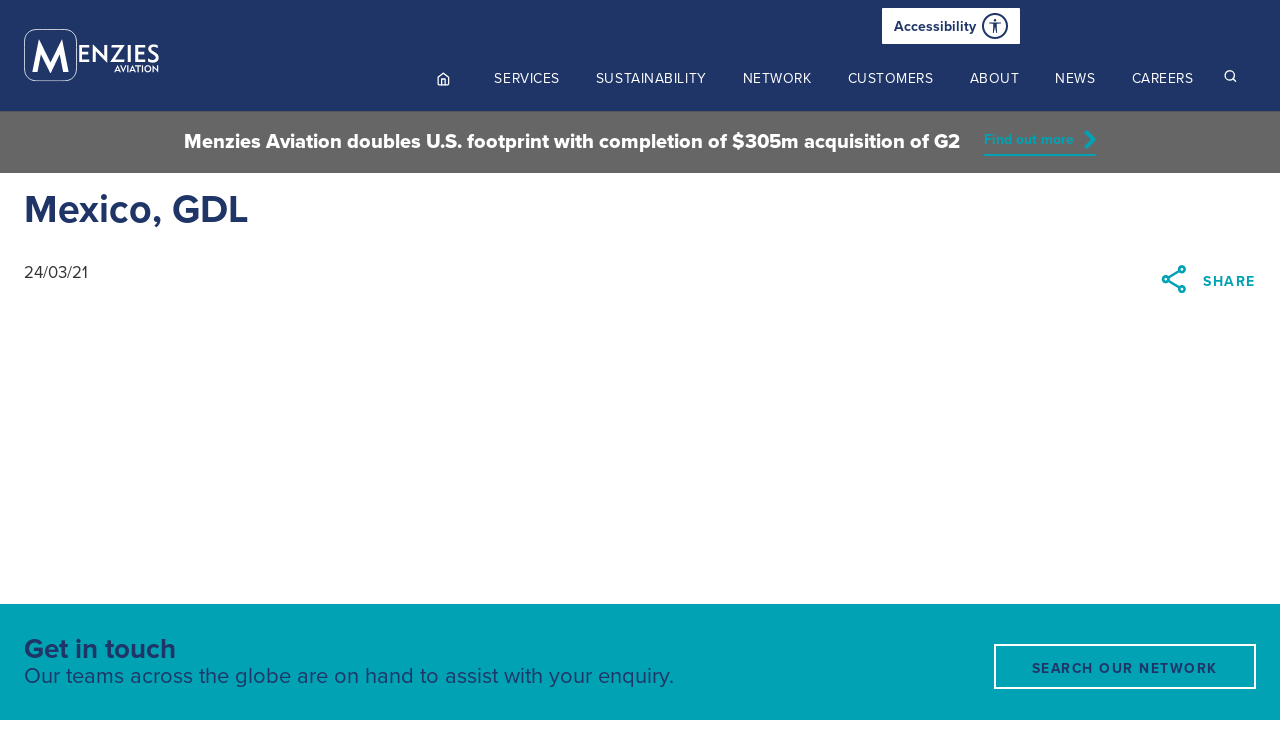

--- FILE ---
content_type: text/html; charset=UTF-8
request_url: https://menziesaviation.com/contacts/mexico-gdl/
body_size: 13444
content:
<!doctype html>
<html class="no-js" lang="en-US">
<head>
<!-- Google Tag Manager -->
<script>(function(w,d,s,l,i){w[l]=w[l]||[];w[l].push({'gtm.start':
new Date().getTime(),event:'gtm.js'});var f=d.getElementsByTagName(s)[0],
j=d.createElement(s),dl=l!='dataLayer'?'&l='+l:'';j.async=true;j.src=
'https://www.googletagmanager.com/gtm.js?id='+i+dl;f.parentNode.insertBefore(j,f);
})(window,document,'script','dataLayer','GTM-KSPPZDJ');</script>
<!-- End Google Tag Manager -->
    <meta name="generator" content="Wix.com Website Builder" />
<meta HTTP-EQUIV="Content-type" content="text/html; charset=UTF-8">
    <meta http-equiv="X-UA-Compatible" content="IE=edge">

    <meta name="viewport" content="width=device-width, initial-scale=1, maximum-scale=1, user-scalable=0"/>
    <link rel="apple-touch-icon" sizes="180x180" href="https://menziesaviation.com/wp-content/themes/menzies/dist/images/apple-touch-icon.png">
    <link rel="icon" type="image/png" sizes="32x32" href="https://menziesaviation.com/wp-content/themes/menzies/dist/images/favicon-32x32.png">
    <link rel="icon" type="image/png" sizes="16x16" href="https://menziesaviation.com/wp-content/themes/menzies/dist/images/favicon-16x16.png">
    <link rel="manifest" href="https://menziesaviation.com/wp-content/themes/menzies/dist/images/site.webmanifest">
    <meta name="msapplication-TileColor" content="#da532c">
    <meta name="theme-color" content="#ffffff">

    <link rel="stylesheet" href="https://use.typekit.net/wev6nmx.css">

    <meta name='robots' content='index, follow, max-image-preview:large, max-snippet:-1, max-video-preview:-1' />
	<style>img:is([sizes="auto" i], [sizes^="auto," i]) { contain-intrinsic-size: 3000px 1500px }</style>
	
	<!-- This site is optimized with the Yoast SEO plugin v26.4 - https://yoast.com/wordpress/plugins/seo/ -->
	<title>Mexico, GDL &#8211; Menzies</title>
	<meta property="og:locale" content="en_US" />
	<meta property="og:type" content="article" />
	<meta property="og:site_name" content="Menzies" />
	<meta name="twitter:card" content="summary_large_image" />
	<script type="application/ld+json" class="yoast-schema-graph">{"@context":"https://schema.org","@graph":[{"@type":"WebSite","@id":"https://menziesaviation.com/#website","url":"https://menziesaviation.com/","name":"Menzies","description":"","potentialAction":[{"@type":"SearchAction","target":{"@type":"EntryPoint","urlTemplate":"https://menziesaviation.com/?s={search_term_string}"},"query-input":{"@type":"PropertyValueSpecification","valueRequired":true,"valueName":"search_term_string"}}],"inLanguage":"en-US"}]}</script>
	<!-- / Yoast SEO plugin. -->


<link rel='dns-prefetch' href='//ajax.googleapis.com' />
<link rel='dns-prefetch' href='//www.google.com' />

<link rel='stylesheet' id='cnss_font_awesome_css-css' href='https://menziesaviation.com/wp-content/plugins/easy-social-icons/css/font-awesome/css/all.min.css?ver=7.0.0' type='text/css' media='all' />
<link rel='stylesheet' id='cnss_font_awesome_v4_shims-css' href='https://menziesaviation.com/wp-content/plugins/easy-social-icons/css/font-awesome/css/v4-shims.min.css?ver=7.0.0' type='text/css' media='all' />
<link rel='stylesheet' id='cnss_css-css' href='https://menziesaviation.com/wp-content/plugins/easy-social-icons/css/cnss.css?ver=1.0' type='text/css' media='all' />
<link rel='stylesheet' id='cnss_share_css-css' href='https://menziesaviation.com/wp-content/plugins/easy-social-icons/css/share.css?ver=1.0' type='text/css' media='all' />
<link rel='stylesheet' id='wp-block-library-css' href='https://menziesaviation.com/wp-includes/css/dist/block-library/style.min.css?ver=6.8.3' type='text/css' media='all' />
<style id='classic-theme-styles-inline-css' type='text/css'>
/*! This file is auto-generated */
.wp-block-button__link{color:#fff;background-color:#32373c;border-radius:9999px;box-shadow:none;text-decoration:none;padding:calc(.667em + 2px) calc(1.333em + 2px);font-size:1.125em}.wp-block-file__button{background:#32373c;color:#fff;text-decoration:none}
</style>
<style id='safe-svg-svg-icon-style-inline-css' type='text/css'>
.safe-svg-cover{text-align:center}.safe-svg-cover .safe-svg-inside{display:inline-block;max-width:100%}.safe-svg-cover svg{fill:currentColor;height:100%;max-height:100%;max-width:100%;width:100%}

</style>
<style id='global-styles-inline-css' type='text/css'>
:root{--wp--preset--aspect-ratio--square: 1;--wp--preset--aspect-ratio--4-3: 4/3;--wp--preset--aspect-ratio--3-4: 3/4;--wp--preset--aspect-ratio--3-2: 3/2;--wp--preset--aspect-ratio--2-3: 2/3;--wp--preset--aspect-ratio--16-9: 16/9;--wp--preset--aspect-ratio--9-16: 9/16;--wp--preset--color--black: #000000;--wp--preset--color--cyan-bluish-gray: #abb8c3;--wp--preset--color--white: #ffffff;--wp--preset--color--pale-pink: #f78da7;--wp--preset--color--vivid-red: #cf2e2e;--wp--preset--color--luminous-vivid-orange: #ff6900;--wp--preset--color--luminous-vivid-amber: #fcb900;--wp--preset--color--light-green-cyan: #7bdcb5;--wp--preset--color--vivid-green-cyan: #00d084;--wp--preset--color--pale-cyan-blue: #8ed1fc;--wp--preset--color--vivid-cyan-blue: #0693e3;--wp--preset--color--vivid-purple: #9b51e0;--wp--preset--gradient--vivid-cyan-blue-to-vivid-purple: linear-gradient(135deg,rgba(6,147,227,1) 0%,rgb(155,81,224) 100%);--wp--preset--gradient--light-green-cyan-to-vivid-green-cyan: linear-gradient(135deg,rgb(122,220,180) 0%,rgb(0,208,130) 100%);--wp--preset--gradient--luminous-vivid-amber-to-luminous-vivid-orange: linear-gradient(135deg,rgba(252,185,0,1) 0%,rgba(255,105,0,1) 100%);--wp--preset--gradient--luminous-vivid-orange-to-vivid-red: linear-gradient(135deg,rgba(255,105,0,1) 0%,rgb(207,46,46) 100%);--wp--preset--gradient--very-light-gray-to-cyan-bluish-gray: linear-gradient(135deg,rgb(238,238,238) 0%,rgb(169,184,195) 100%);--wp--preset--gradient--cool-to-warm-spectrum: linear-gradient(135deg,rgb(74,234,220) 0%,rgb(151,120,209) 20%,rgb(207,42,186) 40%,rgb(238,44,130) 60%,rgb(251,105,98) 80%,rgb(254,248,76) 100%);--wp--preset--gradient--blush-light-purple: linear-gradient(135deg,rgb(255,206,236) 0%,rgb(152,150,240) 100%);--wp--preset--gradient--blush-bordeaux: linear-gradient(135deg,rgb(254,205,165) 0%,rgb(254,45,45) 50%,rgb(107,0,62) 100%);--wp--preset--gradient--luminous-dusk: linear-gradient(135deg,rgb(255,203,112) 0%,rgb(199,81,192) 50%,rgb(65,88,208) 100%);--wp--preset--gradient--pale-ocean: linear-gradient(135deg,rgb(255,245,203) 0%,rgb(182,227,212) 50%,rgb(51,167,181) 100%);--wp--preset--gradient--electric-grass: linear-gradient(135deg,rgb(202,248,128) 0%,rgb(113,206,126) 100%);--wp--preset--gradient--midnight: linear-gradient(135deg,rgb(2,3,129) 0%,rgb(40,116,252) 100%);--wp--preset--font-size--small: 13px;--wp--preset--font-size--medium: 20px;--wp--preset--font-size--large: 36px;--wp--preset--font-size--x-large: 42px;--wp--preset--spacing--20: 0.44rem;--wp--preset--spacing--30: 0.67rem;--wp--preset--spacing--40: 1rem;--wp--preset--spacing--50: 1.5rem;--wp--preset--spacing--60: 2.25rem;--wp--preset--spacing--70: 3.38rem;--wp--preset--spacing--80: 5.06rem;--wp--preset--shadow--natural: 6px 6px 9px rgba(0, 0, 0, 0.2);--wp--preset--shadow--deep: 12px 12px 50px rgba(0, 0, 0, 0.4);--wp--preset--shadow--sharp: 6px 6px 0px rgba(0, 0, 0, 0.2);--wp--preset--shadow--outlined: 6px 6px 0px -3px rgba(255, 255, 255, 1), 6px 6px rgba(0, 0, 0, 1);--wp--preset--shadow--crisp: 6px 6px 0px rgba(0, 0, 0, 1);}:where(.is-layout-flex){gap: 0.5em;}:where(.is-layout-grid){gap: 0.5em;}body .is-layout-flex{display: flex;}.is-layout-flex{flex-wrap: wrap;align-items: center;}.is-layout-flex > :is(*, div){margin: 0;}body .is-layout-grid{display: grid;}.is-layout-grid > :is(*, div){margin: 0;}:where(.wp-block-columns.is-layout-flex){gap: 2em;}:where(.wp-block-columns.is-layout-grid){gap: 2em;}:where(.wp-block-post-template.is-layout-flex){gap: 1.25em;}:where(.wp-block-post-template.is-layout-grid){gap: 1.25em;}.has-black-color{color: var(--wp--preset--color--black) !important;}.has-cyan-bluish-gray-color{color: var(--wp--preset--color--cyan-bluish-gray) !important;}.has-white-color{color: var(--wp--preset--color--white) !important;}.has-pale-pink-color{color: var(--wp--preset--color--pale-pink) !important;}.has-vivid-red-color{color: var(--wp--preset--color--vivid-red) !important;}.has-luminous-vivid-orange-color{color: var(--wp--preset--color--luminous-vivid-orange) !important;}.has-luminous-vivid-amber-color{color: var(--wp--preset--color--luminous-vivid-amber) !important;}.has-light-green-cyan-color{color: var(--wp--preset--color--light-green-cyan) !important;}.has-vivid-green-cyan-color{color: var(--wp--preset--color--vivid-green-cyan) !important;}.has-pale-cyan-blue-color{color: var(--wp--preset--color--pale-cyan-blue) !important;}.has-vivid-cyan-blue-color{color: var(--wp--preset--color--vivid-cyan-blue) !important;}.has-vivid-purple-color{color: var(--wp--preset--color--vivid-purple) !important;}.has-black-background-color{background-color: var(--wp--preset--color--black) !important;}.has-cyan-bluish-gray-background-color{background-color: var(--wp--preset--color--cyan-bluish-gray) !important;}.has-white-background-color{background-color: var(--wp--preset--color--white) !important;}.has-pale-pink-background-color{background-color: var(--wp--preset--color--pale-pink) !important;}.has-vivid-red-background-color{background-color: var(--wp--preset--color--vivid-red) !important;}.has-luminous-vivid-orange-background-color{background-color: var(--wp--preset--color--luminous-vivid-orange) !important;}.has-luminous-vivid-amber-background-color{background-color: var(--wp--preset--color--luminous-vivid-amber) !important;}.has-light-green-cyan-background-color{background-color: var(--wp--preset--color--light-green-cyan) !important;}.has-vivid-green-cyan-background-color{background-color: var(--wp--preset--color--vivid-green-cyan) !important;}.has-pale-cyan-blue-background-color{background-color: var(--wp--preset--color--pale-cyan-blue) !important;}.has-vivid-cyan-blue-background-color{background-color: var(--wp--preset--color--vivid-cyan-blue) !important;}.has-vivid-purple-background-color{background-color: var(--wp--preset--color--vivid-purple) !important;}.has-black-border-color{border-color: var(--wp--preset--color--black) !important;}.has-cyan-bluish-gray-border-color{border-color: var(--wp--preset--color--cyan-bluish-gray) !important;}.has-white-border-color{border-color: var(--wp--preset--color--white) !important;}.has-pale-pink-border-color{border-color: var(--wp--preset--color--pale-pink) !important;}.has-vivid-red-border-color{border-color: var(--wp--preset--color--vivid-red) !important;}.has-luminous-vivid-orange-border-color{border-color: var(--wp--preset--color--luminous-vivid-orange) !important;}.has-luminous-vivid-amber-border-color{border-color: var(--wp--preset--color--luminous-vivid-amber) !important;}.has-light-green-cyan-border-color{border-color: var(--wp--preset--color--light-green-cyan) !important;}.has-vivid-green-cyan-border-color{border-color: var(--wp--preset--color--vivid-green-cyan) !important;}.has-pale-cyan-blue-border-color{border-color: var(--wp--preset--color--pale-cyan-blue) !important;}.has-vivid-cyan-blue-border-color{border-color: var(--wp--preset--color--vivid-cyan-blue) !important;}.has-vivid-purple-border-color{border-color: var(--wp--preset--color--vivid-purple) !important;}.has-vivid-cyan-blue-to-vivid-purple-gradient-background{background: var(--wp--preset--gradient--vivid-cyan-blue-to-vivid-purple) !important;}.has-light-green-cyan-to-vivid-green-cyan-gradient-background{background: var(--wp--preset--gradient--light-green-cyan-to-vivid-green-cyan) !important;}.has-luminous-vivid-amber-to-luminous-vivid-orange-gradient-background{background: var(--wp--preset--gradient--luminous-vivid-amber-to-luminous-vivid-orange) !important;}.has-luminous-vivid-orange-to-vivid-red-gradient-background{background: var(--wp--preset--gradient--luminous-vivid-orange-to-vivid-red) !important;}.has-very-light-gray-to-cyan-bluish-gray-gradient-background{background: var(--wp--preset--gradient--very-light-gray-to-cyan-bluish-gray) !important;}.has-cool-to-warm-spectrum-gradient-background{background: var(--wp--preset--gradient--cool-to-warm-spectrum) !important;}.has-blush-light-purple-gradient-background{background: var(--wp--preset--gradient--blush-light-purple) !important;}.has-blush-bordeaux-gradient-background{background: var(--wp--preset--gradient--blush-bordeaux) !important;}.has-luminous-dusk-gradient-background{background: var(--wp--preset--gradient--luminous-dusk) !important;}.has-pale-ocean-gradient-background{background: var(--wp--preset--gradient--pale-ocean) !important;}.has-electric-grass-gradient-background{background: var(--wp--preset--gradient--electric-grass) !important;}.has-midnight-gradient-background{background: var(--wp--preset--gradient--midnight) !important;}.has-small-font-size{font-size: var(--wp--preset--font-size--small) !important;}.has-medium-font-size{font-size: var(--wp--preset--font-size--medium) !important;}.has-large-font-size{font-size: var(--wp--preset--font-size--large) !important;}.has-x-large-font-size{font-size: var(--wp--preset--font-size--x-large) !important;}
:where(.wp-block-post-template.is-layout-flex){gap: 1.25em;}:where(.wp-block-post-template.is-layout-grid){gap: 1.25em;}
:where(.wp-block-columns.is-layout-flex){gap: 2em;}:where(.wp-block-columns.is-layout-grid){gap: 2em;}
:root :where(.wp-block-pullquote){font-size: 1.5em;line-height: 1.6;}
</style>
<link rel='stylesheet' id='search-filter-plugin-styles-css' href='https://menziesaviation.com/wp-content/plugins/search-filter-pro/public/assets/css/search-filter.min.css?ver=2.5.17' type='text/css' media='all' />
<link rel='stylesheet' id='fancybox-css' href='https://menziesaviation.com/wp-content/themes/menzies/dist/css/jquery.fancybox.min.css?ver=1768471737' type='text/css' media='all' />
<link rel='stylesheet' id='style-css' href='https://menziesaviation.com/wp-content/themes/menzies/dist/css/style.css?ver=1768471738' type='text/css' media='all' />
<style id='block-visibility-screen-size-styles-inline-css' type='text/css'>
/* Large screens (desktops, 992px and up) */
@media ( min-width: 992px ) {
	.block-visibility-hide-large-screen {
		display: none !important;
	}
}

/* Medium screens (tablets, between 768px and 992px) */
@media ( min-width: 768px ) and ( max-width: 991.98px ) {
	.block-visibility-hide-medium-screen {
		display: none !important;
	}
}

/* Small screens (mobile devices, less than 768px) */
@media ( max-width: 767.98px ) {
	.block-visibility-hide-small-screen {
		display: none !important;
	}
}
</style>
<script type="text/javascript" src="https://ajax.googleapis.com/ajax/libs/jquery/3.5.1/jquery.min.js?ver=2.2.1" id="jquery-js"></script>
<script type="text/javascript" src="https://menziesaviation.com/wp-content/plugins/easy-social-icons/js/cnss.js?ver=1.0" id="cnss_js-js"></script>
<script type="text/javascript" src="https://menziesaviation.com/wp-content/plugins/easy-social-icons/js/share.js?ver=1.0" id="cnss_share_js-js"></script>
<script type="text/javascript" id="search-filter-plugin-build-js-extra">
/* <![CDATA[ */
var SF_LDATA = {"ajax_url":"https:\/\/menziesaviation.com\/wp-admin\/admin-ajax.php","home_url":"https:\/\/menziesaviation.com\/","extensions":[]};
/* ]]> */
</script>
<script type="text/javascript" src="https://menziesaviation.com/wp-content/plugins/search-filter-pro/public/assets/js/search-filter-build.min.js?ver=2.5.17" id="search-filter-plugin-build-js"></script>
<script type="text/javascript" src="https://menziesaviation.com/wp-content/plugins/search-filter-pro/public/assets/js/chosen.jquery.min.js?ver=2.5.17" id="search-filter-plugin-chosen-js"></script>
<script type="text/javascript" src="https://menziesaviation.com/wp-content/themes/menzies/dist/js/vendor.js?ver=1768471737" id="vendor-js"></script>
<script type="text/javascript" src="https://menziesaviation.com/wp-content/themes/menzies/dist/js/van11y-accessible-simple-tooltip-aria.min.js?ver=1768471737" id="van11y-js"></script>
<script type="text/javascript" src="https://menziesaviation.com/wp-content/themes/menzies/dist/js/main.js?ver=1768471737" id="custom-js"></script>
<link rel="https://api.w.org/" href="https://menziesaviation.com/wp-json/" /><style type="text/css">
		ul.cnss-social-icon li.cn-fa-icon a{background-color:#1e3669!important;}
		ul.cnss-social-icon li.cn-fa-icon a:hover{background-color:#1e3669!important;color:#00bcc8!important;}
		</style>		<style type="text/css" id="wp-custom-css">
			


.anchormenuserv ul li:first-child{
	margin-right:100px;
}

.anchormenuserv{
	font-size: 17px;
}

.anchormenuserv ul li::after {
	display:none !important;
}

.anchormenuserv ul li a{
font-weight: 600;
color: #2d2d2d;
}

.anchormenuserv ul li a:hover{
	border-bottom: 3px solid #ff9600;
	text-decoration:none;
}

.post-type-archive-contacts .container.contacts-results.aos-init.aos-animate.container{
  max-width: 140rem !important;
}

@media (min-width: 900px) and (max-width: 1500px) {
	.contacts-grid__item.col-lg-4, .gm-style__item.col-lg-4 {
		flex: 50%;
		max-width: 50%;
	}
}

@media (max-width: 900px) {
	.contacts-grid__item.col-lg-4, .gm-style__item.col-lg-4 {
		flex: 100%;
		max-width: 100%;
	}
}

/* UN TEXT */
.un-text {
    display: grid;
    grid-template-columns: 150px 1fr;
    align-items: center;
    grid-gap: 100px;
}
.un-text > p {
	margin-bottom:0;
}
.un-content h4 {
    font-weight: 400;
    font-size: 20px;
    line-height: 1.2;
}

.un-content h4 a {
    font-weight: 400;
}

@media (max-width:768px) {
	.un-text {
		grid-gap:20px;
	}
}

@media (max-width:601px) {
	.un-text {
		grid-template-columns:1fr;
	}
	
	.un-content h4 {
		font-size:16px;
	}
}

/* UN LOGO */

@media (min-width:769px) {
	.un-logo-footer {
		padding-left:20px;
		padding-right:20px;
	}	
}
.un-logo-footer img{
	width:100px;
	display: inline-block;
	margin-bottom: 2.5rem;
	object-fit: contain;
}

.un-logo-footer p {
	font-size: 14px;
	font-weight: 700;
	display: block;
	line-height: 1.6em;
}		</style>
		
    <!-- Meta Pixel Code -->
    <script type='text/javascript'>
        
        !function(f,b,e,v,n,t,s){if(f.fbq)return;n=f.fbq=function(){n.callMethod?
            n.callMethod.apply(n,arguments):n.queue.push(arguments)};if(!f._fbq)f._fbq=n;
            n.push=n;n.loaded=!0;n.version='2.0';n.queue=[];t=b.createElement(e);t.async=!0;
            t.src=v;s=b.getElementsByTagName(e)[0];s.parentNode.insertBefore(t,s)}(window,
            document,'script','https://connect.facebook.net/en_US/fbevents.js');
        fbq('consent', 'revoke');
        fbq('init', '1007923013108832');
        fbq('track', 'PageView', []);
        document.addEventListener("cookieyes_consent_update", function (eventData)
        {
            const data = eventData.detail;
            if (data.accepted.includes("advertisement")) {
                fbq('consent', 'grant');}
        });
    </script>
    <!-- End Meta Pixel Code -->

</head>

<body class="wp-singular contacts-template-default single single-contacts postid-9251 wp-theme-menzies with-banner postname-mexico-gdl single-country-mexico single-network-location-mexico-gdl single-service-ground-services">
<!-- Google Tag Manager (noscript) -->
<noscript><iframe src="https://www.googletagmanager.com/ns.html?id=GTM-KSPPZDJ"
height="0" width="0" style="display:none;visibility:hidden"></iframe></noscript>
<!-- End Google Tag Manager (noscript) -->
<header data-rocket-location-hash="686008c72e2bd5045056593edf24f846" class="masthead">

    <div data-rocket-location-hash="4551dec3cd27c5147a708d92bb06ea67" class="container masthead__inner">

            <a href="https://menziesaviation.com/" class="masthead__logo">
                <figure class="masthead__logo__logo-main">
                <img width="119" height="47" src="https://menziesaviation.com/wp-content/uploads/2024/01/Logo.svg" class="attachment-medium size-medium" alt="" decoding="async" />                </figure>
                <figure class="masthead__logo__logo-alt">
                    <img width="538" height="538" src="https://menziesaviation.com/wp-content/uploads/2020/09/logo.svg" class="attachment-medium size-medium" alt="Menzies logo" decoding="async" fetchpriority="high" />                </figure>
                            </a>

            <div data-rocket-location-hash="975922b48cf75084ff39c3f00f8044fd" class="masthead__social d-flex align-items-center mt-2">
                <div class="masthead__accessibility mr-lg-3">
                    <button id="enableRecite" class="d-flex align-items-center">
                        Accessibility
                        <span class="icon-wrap ml-2">
                            <svg xmlns="http://www.w3.org/2000/svg" width="14" height="14" fill="currentColor" class="bi bi-universal-access" viewBox="0 0 16 16">
                              <path d="M9.5 1.5a1.5 1.5 0 1 1-3 0 1.5 1.5 0 0 1 3 0M6 5.5l-4.535-.442A.531.531 0 0 1 1.531 4H14.47a.531.531 0 0 1 .066 1.058L10 5.5V9l.452 6.42a.535.535 0 0 1-1.053.174L8.243 9.97c-.064-.252-.422-.252-.486 0l-1.156 5.624a.535.535 0 0 1-1.053-.174L6 9z"/>
                            </svg>
                        </span>
                    </button>
                </div>
                <div class="d-none d-lg-block">
                    <ul id="" class="cnss-social-icon " style="text-align:left; text-align:-webkit-left; align-self:start; margin: 0 auto;">		<li class="cn-fa-linkedin cn-fa-icon " style="display:inline-block;"><a class="" target="_blank" href="https://www.linkedin.com/company/menzies-aviation/" title="linkedin" style="width:36px;height:36px;padding:6px 0;margin:2px;color: #00bcc8;border-radius: 0%;"><i title="linkedin" style="font-size:24px;" class="fab fa-linkedin-in"></i></a></li>		<li class="cn-fa-facebook cn-fa-icon " style="display:inline-block;"><a class="" target="_blank" href="https://www.facebook.com/menziesaviationglobal" title="Facebook" style="width:36px;height:36px;padding:6px 0;margin:2px;color: #00bcc8;border-radius: 0%;"><i title="Facebook" style="font-size:24px;" class="fab fa-facebook-f"></i></a></li>		<li class="cn-fa-instagram cn-fa-icon " style="display:inline-block;"><a class="" target="_blank" href="https://www.instagram.com/menziesaviationglobal/" title="instagram" style="width:36px;height:36px;padding:6px 0;margin:2px;color: #00bcc8;border-radius: 0%;"><i title="instagram" style="font-size:24px;" class="fab fa-instagram"></i></a></li>		<li class="cn-fa-youtube cn-fa-icon " style="display:inline-block;"><a class="" target="_blank" href="https://www.youtube.com/MenziesAviationGlobal" title="YouTube" style="width:36px;height:36px;padding:6px 0;margin:2px;color: #00bcc8;border-radius: 0%;"><i title="YouTube" style="font-size:24px;" class="fab fa-youtube"></i></a></li>		<li class="cn-fa-tiktok cn-fa-icon " style="display:inline-block;"><a class="" target="_blank" href="https://www.tiktok.com/@menzies.ceo?_r=1&_t=ZN-926nX4lFpN0" title="Tiktok" style="width:36px;height:36px;padding:6px 0;margin:2px;color: #00bcc8;border-radius: 0%;"><i title="Tiktok" style="font-size:24px;" class="fa-brands fa-tiktok"></i></a></li></ul>
	
	                </div>
            </div>

            <div data-rocket-location-hash="bf9fd333bab779c7c21b1dae1b4e5a01" class="masthead__toggle">
                <span class="line"></span>
                <span class="menu-text sr-only">menu</span>
            </div>

            <nav class="masthead__mastnav">
                    <ul class="main-menu__level-1">
        
                            <li class="main-menu__level-1__item ">
                                        <a class="" href="https://menziesaviation.com/" target="_self">
                        <span>Home</span>
                    </a>

            
                        </li>
        
                            <li class="main-menu__level-1__item ">
                                            <span class="main-menu__open-submenu">Open</span>
                                        <a class="" href="https://menziesaviation.com/services/" target="_self">
                        <span>Services</span>
                    </a>

            
            
                <div class="main-menu__megamenu">

                    <div class="main-menu__megamenu__inner">
                        <span class="megamenu__back-link">Back</span>
                                            <div data-rocket-location-hash="88f0a2777621829cb778db8115e2c799" class="row">

                            
                                    <div class="megamenu__column col-lg-3">
                                    <ul class="main-menu__level-2">
                            <li class="main-menu__level-2__item">

                                    <a class="" href="https://menziesaviation.com/services/" target="_self">
                        <span>
                            Services overview                        </span>
                    </a>

                
                </li>

                            <li class="main-menu__level-2__item">

                                    <a class="" href="https://menziesaviation.com/services/ground-handling/" target="_self">
                        <span>
                            Ground services                        </span>
                    </a>

                
                </li>

                            <li class="main-menu__level-2__item">

                                    <a class="" href="https://menziesaviation.com/services/cargo/" target="_self">
                        <span>
                            Air cargo services                        </span>
                    </a>

                
                </li>

                            <li class="main-menu__level-2__item">

                                    <a class="" href="https://menziesaviation.com/services/fuelling/" target="_self">
                        <span>
                            Fuel services                        </span>
                    </a>

                
                </li>

                            <li class="main-menu__level-2__item">

                                    <a class="" href="https://menziesaviation.com/services/executive-services/" target="_self">
                        <span>
                            Executive Services                        </span>
                    </a>

                
                </li>

                            <li class="main-menu__level-2__item">

                
                </li>

                        </ul>
            </div>
                                
                            
                        </div>

                                        </div><!--.main-menu__megamenu__inner-->
                </div><!--.main-menu__megamenu-->
                        </li>
        
                            <li class="main-menu__level-1__item ">
                                        <a class="" href="https://menziesaviation.com/about-overview/corporate-responsibility-and-sustainability/" target="_self">
                        <span>Sustainability</span>
                    </a>

            
                        </li>
        
                            <li class="main-menu__level-1__item ">
                                        <a class="" href="https://menziesaviation.com/our-network/" target="_self">
                        <span>Network</span>
                    </a>

            
                        </li>
        
                            <li class="main-menu__level-1__item ">
                                            <span class="main-menu__open-submenu">Open</span>
                                        <a class="" href="https://menziesaviation.com/customers/" target="_self">
                        <span>Customers</span>
                    </a>

            
            
                <div class="main-menu__megamenu">

                    <div class="main-menu__megamenu__inner">
                        <span class="megamenu__back-link">Back</span>
                                            <div data-rocket-location-hash="49ba11e84f7a5c34869b8e8a6f6ca0be" class="row">

                            
                                    <div class="megamenu__column col-lg-3">
                                    <ul class="main-menu__level-2">
                            <li class="main-menu__level-2__item">

                                    <a class="" href="https://menziesaviation.com/customers/" target="_self">
                        <span>
                            Partner with us                        </span>
                    </a>

                
                </li>

                            <li class="main-menu__level-2__item">

                                    <a class="" href="https://menziesaviation.com/investor-centre/documents/" target="_self">
                        <span>
                            Corporate publications                        </span>
                    </a>

                
                </li>

                            <li class="main-menu__level-2__item">

                                    <a class="" href="https://menziesaviation.com/our-network/" target="_self">
                        <span>
                            Our network                        </span>
                    </a>

                
                </li>

                            <li class="main-menu__level-2__item">

                                    <a class="" href="https://menziesaviation.com/insights" target="_self">
                        <span>
                            Insights                        </span>
                    </a>

                
                </li>

                        </ul>
            </div>
                                
                            
                                    <div class="megamenu__column col-lg-3">
                                    <ul class="main-menu__level-2">
                            <li class="main-menu__level-2__item">

                                    <a class="" href="https://airmenzies.com/" target="_blank">
                        <span>
                            AMI                        </span>
                    </a>

                
                </li>

                            <li class="main-menu__level-2__item">

                                    <a class="" href="https://pearlassist.com/" target="_blank">
                        <span>
                            Pearl Lounges and Meet &amp; Assist                        </span>
                    </a>

                
                </li>

                            <li class="main-menu__level-2__item">

                                    <a class="" href="https://www.pearlexecutive.aero/" target="_blank">
                        <span>
                            Pearl Executive Aviation                        </span>
                    </a>

                
                </li>

                            <li class="main-menu__level-2__item">

                                    <a class="" href="https://fasttrack.aero/" target="_blank">
                        <span>
                            Fasttrack.Aero                        </span>
                    </a>

                
                </li>

                            <li class="main-menu__level-2__item">

                                    <a class="" href="https://adhoc.aero/" target="_blank">
                        <span>
                            Adhoc.aero                        </span>
                    </a>

                
                </li>

                        </ul>
            </div>
                                
                            
                                    <div class="megamenu__column col-lg-3">
                            </div>
                                
                            
                                                                

    <div class="megamenu__column col-lg-3 megamenu__cta--card">
        <figure class="ratio-image megamenu__cta--card__image">
            <img width="300" height="202" src="https://menziesaviation.com/wp-content/uploads/2025/08/Insights-Image-Menzies-300x202.jpg" class="attachment-medium size-medium" alt="Airplane on runway" decoding="async" srcset="https://menziesaviation.com/wp-content/uploads/2025/08/Insights-Image-Menzies-300x202.jpg 300w, https://menziesaviation.com/wp-content/uploads/2025/08/Insights-Image-Menzies-1024x690.jpg 1024w, https://menziesaviation.com/wp-content/uploads/2025/08/Insights-Image-Menzies-768x518.jpg 768w, https://menziesaviation.com/wp-content/uploads/2025/08/Insights-Image-Menzies-1536x1035.jpg 1536w, https://menziesaviation.com/wp-content/uploads/2025/08/Insights-Image-Menzies-50x34.jpg 50w, https://menziesaviation.com/wp-content/uploads/2025/08/Insights-Image-Menzies.jpg 2000w" sizes="(max-width: 300px) 100vw, 300px" />        </figure>

        <div class="megamenu__cta--card__content">
            <h4 class="megamenu__cta--card__heading">
                Read our latest insights            </h4>
                            <a class="btn--action" href="https://menziesaviation.com/insights"
                   target="_self">Insights</a>
            
                    </div>
    </div>


                            
                        </div>

                                        </div><!--.main-menu__megamenu__inner-->
                </div><!--.main-menu__megamenu-->
                        </li>
        
                            <li class="main-menu__level-1__item ">
                                            <span class="main-menu__open-submenu">Open</span>
                                        <a class="" href="https://menziesaviation.com/about-overview/" target="_self">
                        <span>About</span>
                    </a>

            
            
                <div class="main-menu__megamenu">

                    <div class="main-menu__megamenu__inner">
                        <span class="megamenu__back-link">Back</span>
                                            <div class="row">

                            
                                    <div class="megamenu__column col-lg-3">
                                    <ul class="main-menu__level-2">
                            <li class="main-menu__level-2__item">

                                    <a class="" href="https://menziesaviation.com/about-overview/" target="_self">
                        <span>
                            About overview                        </span>
                    </a>

                
                </li>

                            <li class="main-menu__level-2__item">

                                    <a class="" href="https://menziesaviation.com/about-overview/our-history/" target="_self">
                        <span>
                            Our History                        </span>
                    </a>

                
                </li>

                            <li class="main-menu__level-2__item">

                                    <a class="" href="https://menziesaviation.com/about-overview/our-leadership/" target="_self">
                        <span>
                            Our leadership                        </span>
                    </a>

                
                </li>

                            <li class="main-menu__level-2__item">

                                    <a class="" href="https://menziesaviation.com/about-overview/our-board/" target="_self">
                        <span>
                            Our board                        </span>
                    </a>

                
                </li>

                            <li class="main-menu__level-2__item">

                                    <a class="" href="https://menziesaviation.com/investor-centre/documents/" target="_self">
                        <span>
                            Corporate publications                        </span>
                    </a>

                
                </li>

                        </ul>
            </div>
                                
                            
                                    <div class="megamenu__column col-lg-3">
                            </div>
                                
                            
                                    <div class="megamenu__column col-lg-3">
                            </div>
                                
                            
                                                                

    <div class="megamenu__column col-lg-3 megamenu__cta--card">
        <figure class="ratio-image megamenu__cta--card__image">
            <img width="300" height="300" src="https://menziesaviation.com/wp-content/uploads/2025/03/Website_AR_About-Banner-300x300.png" class="attachment-medium size-medium" alt="" decoding="async" srcset="https://menziesaviation.com/wp-content/uploads/2025/03/Website_AR_About-Banner-300x300.png 300w, https://menziesaviation.com/wp-content/uploads/2025/03/Website_AR_About-Banner-1024x1024.png 1024w, https://menziesaviation.com/wp-content/uploads/2025/03/Website_AR_About-Banner-150x150.png 150w, https://menziesaviation.com/wp-content/uploads/2025/03/Website_AR_About-Banner-768x768.png 768w, https://menziesaviation.com/wp-content/uploads/2025/03/Website_AR_About-Banner-50x50.png 50w, https://menziesaviation.com/wp-content/uploads/2025/03/Website_AR_About-Banner.png 1080w" sizes="(max-width: 300px) 100vw, 300px" />        </figure>

        <div class="megamenu__cta--card__content">
            <h4 class="megamenu__cta--card__heading">
                2024 Annual Review            </h4>
                            <a class="btn--action" href="https://menziesaviation.com/annual-review-and-sustainability-report-2024/"
                   target="_self">Read more</a>
            
                    </div>
    </div>


                            
                        </div>

                                        </div><!--.main-menu__megamenu__inner-->
                </div><!--.main-menu__megamenu-->
                        </li>
        
                            <li class="main-menu__level-1__item ">
                                        <a class="" href="https://menziesaviation.com/news/" target="_self">
                        <span>News</span>
                    </a>

            
                        </li>
        
                            <li class="main-menu__level-1__item ">
                                            <span class="main-menu__open-submenu">Open</span>
                                        <a class="" href="https://menziesaviation.com/careers/" target="_self">
                        <span>Careers</span>
                    </a>

            
            
                <div class="main-menu__megamenu">

                    <div class="main-menu__megamenu__inner">
                        <span class="megamenu__back-link">Back</span>
                                            <div class="row">

                            
                                    <div class="megamenu__column col-lg-3">
                            <h4 class="main-menu__level-2__heading">Careers</h4>
                            <ul class="main-menu__level-2">
                            <li class="main-menu__level-2__item">

                                    <a class="" href="https://menziesaviation.com/careers/" target="_self">
                        <span>
                            Careers overview                        </span>
                    </a>

                
                </li>

                            <li class="main-menu__level-2__item">

                                    <a class="" href="https://menziesaviation.com/values/" target="_self">
                        <span>
                            Culture and values                        </span>
                    </a>

                
                </li>

                            <li class="main-menu__level-2__item">

                                    <a class="" href="https://menziesaviation.com/diversity-and-inclusion/" target="_self">
                        <span>
                            Diversity and inclusion                        </span>
                    </a>

                
                </li>

                            <li class="main-menu__level-2__item">

                
                </li>

                        </ul>
            </div>
                                
                            
                                    <div class="megamenu__column col-lg-3">
                            <h4 class="main-menu__level-2__heading">Career Portals</h4>
                            <ul class="main-menu__level-2">
                            <li class="main-menu__level-2__item">

                                    <a class="" href="https://careers.jmenzies.com/aviation/" target="_blank">
                        <span>
                            Global                        </span>
                    </a>

                
                </li>

                            <li class="main-menu__level-2__item">

                                    <a class="" href="https://recruiting2.ultipro.com/MEN1002MENZI/JobBoard/c62dfe4d-64ad-4642-8cd0-17a30715a697/?q=&#038;o=postedDateDesc" target="_blank">
                        <span>
                            USA &amp; Canada                        </span>
                    </a>

                
                </li>

                        </ul>
            </div>
                                
                            
                                                                

    <div class="megamenu__column col-lg-3 megamenu__cta--card">
        <figure class="ratio-image megamenu__cta--card__image">
            <img width="300" height="200" src="https://menziesaviation.com/wp-content/uploads/2022/03/211201RAK_2573-300x200.jpg" class="attachment-medium size-medium" alt="" decoding="async" srcset="https://menziesaviation.com/wp-content/uploads/2022/03/211201RAK_2573-300x200.jpg 300w, https://menziesaviation.com/wp-content/uploads/2022/03/211201RAK_2573-1024x683.jpg 1024w, https://menziesaviation.com/wp-content/uploads/2022/03/211201RAK_2573-768x512.jpg 768w, https://menziesaviation.com/wp-content/uploads/2022/03/211201RAK_2573-1536x1025.jpg 1536w, https://menziesaviation.com/wp-content/uploads/2022/03/211201RAK_2573-50x33.jpg 50w, https://menziesaviation.com/wp-content/uploads/2022/03/211201RAK_2573.jpg 1580w" sizes="(max-width: 300px) 100vw, 300px" />        </figure>

        <div class="megamenu__cta--card__content">
            <h4 class="megamenu__cta--card__heading">
                Culture and values            </h4>
                            <a class="btn--action" href="https://menziesaviation.com/values/"
                   target="_self">Find out more</a>
            
                    </div>
    </div>


                            
                        </div>

                                        </div><!--.main-menu__megamenu__inner-->
                </div><!--.main-menu__megamenu-->
                        </li>
        
            
                        </li>
        
    </ul>
                <div class="hide-desktop masthead__search-trigger">
                    <svg width="20" height="20" viewBox="0 0 20 20" fill="none" xmlns="http://www.w3.org/2000/svg">
<path d="M9.16667 15.8333C12.8486 15.8333 15.8333 12.8486 15.8333 9.16667C15.8333 5.48477 12.8486 2.5 9.16667 2.5C5.48477 2.5 2.5 5.48477 2.5 9.16667C2.5 12.8486 5.48477 15.8333 9.16667 15.8333Z" stroke="#1F3567" stroke-width="1.67" stroke-linecap="round" stroke-linejoin="round"/>
<path d="M17.5 17.5L13.875 13.875" stroke="#1F3567" stroke-width="1.67" stroke-linecap="round" stroke-linejoin="round"/>
</svg>
                </div>
                <div class="hide-desktop masthead__social pl-4">
                    <ul id="" class="cnss-social-icon " style="text-align:left; text-align:-webkit-left; align-self:start; margin: 0 auto;">		<li class="cn-fa-linkedin cn-fa-icon " style="display:inline-block;"><a class="" target="_blank" href="https://www.linkedin.com/company/menzies-aviation/" title="linkedin" style="width:36px;height:36px;padding:6px 0;margin:2px;color: #00bcc8;border-radius: 0%;"><i title="linkedin" style="font-size:24px;" class="fab fa-linkedin-in"></i></a></li>		<li class="cn-fa-facebook cn-fa-icon " style="display:inline-block;"><a class="" target="_blank" href="https://www.facebook.com/menziesaviationglobal" title="Facebook" style="width:36px;height:36px;padding:6px 0;margin:2px;color: #00bcc8;border-radius: 0%;"><i title="Facebook" style="font-size:24px;" class="fab fa-facebook-f"></i></a></li>		<li class="cn-fa-instagram cn-fa-icon " style="display:inline-block;"><a class="" target="_blank" href="https://www.instagram.com/menziesaviationglobal/" title="instagram" style="width:36px;height:36px;padding:6px 0;margin:2px;color: #00bcc8;border-radius: 0%;"><i title="instagram" style="font-size:24px;" class="fab fa-instagram"></i></a></li>		<li class="cn-fa-youtube cn-fa-icon " style="display:inline-block;"><a class="" target="_blank" href="https://www.youtube.com/MenziesAviationGlobal" title="YouTube" style="width:36px;height:36px;padding:6px 0;margin:2px;color: #00bcc8;border-radius: 0%;"><i title="YouTube" style="font-size:24px;" class="fab fa-youtube"></i></a></li>		<li class="cn-fa-tiktok cn-fa-icon " style="display:inline-block;"><a class="" target="_blank" href="https://www.tiktok.com/@menzies.ceo?_r=1&_t=ZN-926nX4lFpN0" title="Tiktok" style="width:36px;height:36px;padding:6px 0;margin:2px;color: #00bcc8;border-radius: 0%;"><i title="Tiktok" style="font-size:24px;" class="fa-brands fa-tiktok"></i></a></li></ul>
	
	                </div>
            </nav>
        <div data-rocket-location-hash="2017a31654a763afedd2b9a370a59697" class="hide-mobile masthead__search-trigger">
            <svg width="15" height="14" viewBox="0 0 15 14" fill="none" xmlns="http://www.w3.org/2000/svg">
<path d="M6.74675 11.0833C9.32407 11.0833 11.4134 8.994 11.4134 6.41667C11.4134 3.83934 9.32407 1.75 6.74675 1.75C4.16942 1.75 2.08008 3.83934 2.08008 6.41667C2.08008 8.994 4.16942 11.0833 6.74675 11.0833Z" stroke="white" stroke-width="1.33" stroke-linecap="round" stroke-linejoin="round"/>
<path d="M12.58 12.2501L10.0425 9.71265" stroke="white" stroke-width="1.33" stroke-linecap="round" stroke-linejoin="round"/>
</svg>
        </div>

    </div>

        <div data-rocket-location-hash="83963ddd6cf5e83ddb05d427de1581d2" class="masthead__banner">
        <div data-rocket-location-hash="cf156e9fcf3265114c94f24169d13f6e" class="masthead__banner__inner">
                        <div class="masthead__banner__content ">
                <p>Menzies Aviation doubles U.S. footprint with completion of $305m acquisition of G2</p>
            </div>
                                    <div class="masthead__banner__cta">
                                <a href="https://menziesaviation.com/news/menzies-aviation-doubles-u-s-footprint-with-completion-of-305m-acquisition-of-g2/" target="" class="btn--action">
                    Find out more                </a>
            </div>
                    </div>

    </div>
    
</header>
<script type="text/javascript">
    var serviceUrl = "//api.reciteme.com/asset/js?key=";
    var serviceKey = "0cbeab9c3c15099ebf022c46c9765326cf351490";
    var options = {};  // Options can be added as needed
    var autoLoad = false;
    var enableFragment = "#reciteEnable";
    var loaded = [], frag = !1; window.location.hash === enableFragment && (frag = !0); function loadScript(c, b) { var a = document.createElement("script"); a.type = "text/javascript"; a.readyState ? a.onreadystatechange = function () { if ("loaded" == a.readyState || "complete" == a.readyState) a.onreadystatechange = null, void 0 != b && b() } : void 0 != b && (a.onload = function () { b() }); a.src = c; document.getElementsByTagName("head")[0].appendChild(a) } function _rc(c) { c += "="; for (var b = document.cookie.split(";"), a = 0; a < b.length; a++) { for (var d = b[a]; " " == d.charAt(0);)d = d.substring(1, d.length); if (0 == d.indexOf(c)) return d.substring(c.length, d.length) } return null } function loadService(c) { for (var b = serviceUrl + serviceKey, a = 0; a < loaded.length; a++)if (loaded[a] == b) return; loaded.push(b); loadScript(serviceUrl + serviceKey, function () { "function" === typeof _reciteLoaded && _reciteLoaded(); "function" == typeof c && c(); Recite.load(options); Recite.Event.subscribe("Recite:load", function () { Recite.enable() }) }) } "true" == _rc("Recite.Persist") && loadService(); if (autoLoad && "false" != _rc("Recite.Persist") || frag) document.addEventListener ? document.addEventListener("DOMContentLoaded", function (c) { loadService() }) : loadService();

    document.addEventListener("DOMContentLoaded", function(event) {
        document.getElementById('enableRecite').addEventListener("click", function() {
            loadService();
        });

    });
</script>
<div data-rocket-location-hash="8629796d100d42ef689023077a9eb944" class="search-overlay">
    <div data-rocket-location-hash="fca2b3a0466d30ea5548a2d467ddc577" class="search-overlay__close-wrap">
        <div data-rocket-location-hash="40a91e4c948865addd7fb1299178125b" class="search-overlay__close"><svg width="40" height="40" viewBox="0 0 40 40" fill="none" xmlns="http://www.w3.org/2000/svg">
<path d="M30 10L10 30" stroke="#00BCC8" stroke-width="2.5" stroke-linecap="round" stroke-linejoin="round"/>
<path d="M10 10L30 30" stroke="#00BCC8" stroke-width="2.5" stroke-linecap="round" stroke-linejoin="round"/>
</svg>
</div>
    </div>
    <div data-rocket-location-hash="dce5570d1b1de06a0ba2c5e7c51b1973" class="search-overlay__form">
    
        <form role="search" method="get" id="searchform" class="searchform" action="https://menziesaviation.com/">
    <div>
        <label class="screen-reader-text" for="s">Search for:</label>
        <input type="text" value="" placeholder="What are you looking for?" name="s" id="s">
        <input type="submit" id="searchsubmit" value="Search">
    </div>
</form>

        <div data-rocket-location-hash="513d0db4f8d504cecb73bddaa79b20d2" class="search-overlay__suggested">
            <p><strong>Suggested searches</strong></p>
            <p>Ground Services</p>
            <p>Fuelling Services</p>
        </div>

    </div>
</div>
<main data-rocket-location-hash="61cbf40e2f81d8f017cb518490d1d3f3" class="main">

    <div class='container hero__intro'>

        <div data-rocket-location-hash="86f805c6b9866b2ebe753bc8eb6c9e43" class="hero__intro__inner" data-aos="fade-up" data-aos-duration="800">

            <h1 class='hero__intro__heading' >
                Mexico, GDL            </h1>

            <span class="hero__intro__date">
                            24/03/21                            </span>
            <div class="hero__intro__tags">
                
            </div>

            <div class="single-post__hero__clearer"></div>

            <div class="share-buttons">

    <img src="https://menziesaviation.com/wp-content/themes/menzies/dist/images/icon-share.svg" class="share-buttons__share">

    <span>Share</span>

        <ul>
<!--        <li class="share-facebook">-->
<!--            <a href="http://www.facebook.com/sharer.php?u=--><!--">-->
<!--                <svg xmlns="http://www.w3.org/2000/svg" viewBox="0 0 24 24">-->
<!--                    <path d="M18.77 7.46H14.5v-1.9c0-.9.6-1.1 1-1.1h3V.5h-4.33C10.24.5 9.5 3.44 9.5 5.32v2.15h-3v4h3v12h5v-12h3.85l.42-4z"/>-->
<!--                </svg>-->
<!--                Share on Facebook-->
<!--            </a>-->
<!--        </li>-->
<!--        <li class="share-twitter">-->
<!--            <a href="https://twitter.com/share?url=--><!--&amp;text=--><!-- 	">-->
<!--                <svg xmlns="http://www.w3.org/2000/svg" viewBox="0 0 24 24">-->
<!--                    <path d="M23.44 4.83c-.8.37-1.5.38-2.22.02.93-.56.98-.96 1.32-2.02-.88.52-1.86.9-2.9 1.1-.82-.88-2-1.43-3.3-1.43-2.5 0-4.55 2.04-4.55 4.54 0 .36.03.7.1 1.04-3.77-.2-7.12-2-9.36-4.75-.4.67-.6 1.45-.6 2.3 0 1.56.8 2.95 2 3.77-.74-.03-1.44-.23-2.05-.57v.06c0 2.2 1.56 4.03 3.64 4.44-.67.2-1.37.2-2.06.08.58 1.8 2.26 3.12 4.25 3.16C5.78 18.1 3.37 18.74 1 18.46c2 1.3 4.4 2.04 6.97 2.04 8.35 0 12.92-6.92 12.92-12.93 0-.2 0-.4-.02-.6.9-.63 1.96-1.22 2.56-2.14z"/>-->
<!--                </svg>-->
<!--                Share on Twitter-->
<!--            </a>-->
<!--        </li>-->
<!--        <li>-->

<!--            <a class="resp-sharing-button__link"-->
<!--               href="mailto:?subject=--><!--&amp;text=--><!--body=--><!--&amp;text=--><!--"-->
<!--               target="_self" rel="noopener" aria-label="Share by E-Mail">-->
<!--                <svg xmlns="http://www.w3.org/2000/svg" viewBox="0 0 24 24">-->
<!--                    <path d="M22 4H2C.9 4 0 4.9 0 6v12c0 1.1.9 2 2 2h20c1.1 0 2-.9 2-2V6c0-1.1-.9-2-2-2zM7.25 14.43l-3.5 2c-.08.05-.17.07-.25.07-.17 0-.34-.1-.43-.25-.14-.24-.06-.55.18-.68l3.5-2c.24-.14.55-.06.68.18.14.24.06.55-.18.68zm4.75.07c-.1 0-.2-.03-.27-.08l-8.5-5.5c-.23-.15-.3-.46-.15-.7.15-.22.46-.3.7-.14L12 13.4l8.23-5.32c.23-.15.54-.08.7.15.14.23.07.54-.16.7l-8.5 5.5c-.08.04-.17.07-.27.07zm8.93 1.75c-.1.16-.26.25-.43.25-.08 0-.17-.02-.25-.07l-3.5-2c-.24-.13-.32-.44-.18-.68s.44-.32.68-.18l3.5 2c.24.13.32.44.18.68z"/>-->
<!--                </svg>-->
<!---->
<!--                Share by E-Mail-->
<!---->
<!--            </a>-->
<!--        </li>-->
        <li>
            <!-- Sharingbutton LinkedIn -->
            <a class="resp-sharing-button__link"
               href="https://www.linkedin.com/shareArticle?mini=true&amp;url=https://menziesaviation.com/contacts/mexico-gdl/&amp;title=Mexico, GDL&amp;summary=&amp;source=https://menziesaviation.com/contacts/mexico-gdl/"
               target="_blank" rel="noopener" aria-label="Share on LinkedIn">
                <svg xmlns="http://www.w3.org/2000/svg" viewBox="0 0 24 24">
                    <path d="M6.5 21.5h-5v-13h5v13zM4 6.5C2.5 6.5 1.5 5.3 1.5 4s1-2.4 2.5-2.4c1.6 0 2.5 1 2.6 2.5 0 1.4-1 2.5-2.6 2.5zm11.5 6c-1 0-2 1-2 2v7h-5v-13h5V10s1.6-1.5 4-1.5c3 0 5 2.2 5 6.3v6.7h-5v-7c0-1-1-2-2-2z"/>
                </svg>
                Share on LinkedIn
            </a>
        </li>
    </ul>
</div>

        </div>

    </div>

    <div data-rocket-location-hash="d10f6bad340a26a7a1cf9580f95656a1" class="container standard-content" data-aos="fade-up" data-aos-duration="800">

                    </div>

    

</main>

<footer data-rocket-location-hash="368a0b4c8fe78ce7ba4581a36149a6de" class="mastfoot">
    <div data-rocket-location-hash="3217557bfa45d6bc2299beedb91087cc" class="mastfoot__cta">
        <div data-rocket-location-hash="4c540835e72d0520b255e1d4586334f4" class="container">
            <div class="mastfoot__cta__text">
                <h3>Get in touch</h3>
<p><span class="TextRun SCXW261378976 BCX0" lang="EN-GB" xml:lang="EN-GB" data-contrast="none"><span class="NormalTextRun SCXW261378976 BCX0">Our teams across the globe are on hand to assist with your enquiry.</span></span></p>
            </div>

                            <a class="btn" href="/our-network/"
                   target="_self">Search our network</a>
                    </div>
    </div>
    <div data-rocket-location-hash="42659f11011f16b0acfe8fe1b1dc42e8" class="container mastfoot__row-1">
        <div class="row">
            <div class="col-12 col-md-6">
                <nav class="mastfoot__row-1__nav">
                <ul id="menu-footer" class="menu"><li id="menu-item-17675" class="menu-item menu-item-type-post_type menu-item-object-page menu-item-home first menu-item-17675"><a href="https://menziesaviation.com/">Home</a></li>
<li id="menu-item-17738" class="menu-item menu-item-type-post_type menu-item-object-page menu-item-17738"><a href="https://menziesaviation.com/careers/">Careers</a></li>
<li id="menu-item-17676" class="menu-item menu-item-type-post_type menu-item-object-page menu-item-17676"><a href="https://menziesaviation.com/services/">Our Services</a></li>
<li id="menu-item-17735" class="menu-item menu-item-type-post_type menu-item-object-page menu-item-17735"><a href="https://menziesaviation.com/about-overview/">About</a></li>
<li id="menu-item-17677" class="menu-item menu-item-type-post_type menu-item-object-page menu-item-17677"><a href="https://menziesaviation.com/about-overview/corporate-responsibility-and-sustainability/">Sustainability</a></li>
<li id="menu-item-17947" class="menu-item menu-item-type-post_type menu-item-object-page menu-item-17947"><a href="https://menziesaviation.com/general-enquiries/">General Enquiries</a></li>
<li id="menu-item-17734" class="menu-item menu-item-type-custom menu-item-object-custom menu-item-17734"><a href="https://menziesaviation.com/our-network/">Our Network</a></li>
<li id="menu-item-17948" class="menu-item menu-item-type-post_type menu-item-object-page menu-item-17948"><a href="https://menziesaviation.com/pensions/">Pensions</a></li>
<li id="menu-item-17678" class="menu-item menu-item-type-post_type menu-item-object-page menu-item-17678"><a href="https://menziesaviation.com/customers/">Customers</a></li>
<li id="menu-item-18130" class="menu-item menu-item-type-custom menu-item-object-custom menu-item-18130"><a href="https://menziesaviation.com/wp-content/uploads/2025/11/Environmental-Policy-EN-V3.2-September-25.pdf">Environmental Policy</a></li>
<li id="menu-item-17737" class="menu-item menu-item-type-custom menu-item-object-custom menu-item-17737"><a href="/news">News</a></li>
<li id="menu-item-18129" class="menu-item menu-item-type-post_type menu-item-object-page menu-item-18129"><a href="https://menziesaviation.com/registered-offices/">Registered Offices</a></li>
<li id="menu-item-17949" class="menu-item menu-item-type-custom menu-item-object-custom menu-item-17949"><a href="https://airmenzies.com/">Air Menzies International</a></li>
<li id="menu-item-18740" class="menu-item menu-item-type-post_type menu-item-object-page last menu-item-18740"><a href="https://menziesaviation.com/media-hub/">Media Hub</a></li>
</ul>                </nav>
                <div class="mastfoot__social">
                    <ul id="" class="cnss-social-icon " style="text-align:left; text-align:-webkit-left; align-self:start; margin: 0 auto;">		<li class="cn-fa-linkedin cn-fa-icon " style="display:inline-block;"><a class="" target="_blank" href="https://www.linkedin.com/company/menzies-aviation/" title="linkedin" style="width:36px;height:36px;padding:6px 0;margin:2px;color: #00bcc8;border-radius: 0%;"><i title="linkedin" style="font-size:24px;" class="fab fa-linkedin-in"></i></a></li>		<li class="cn-fa-facebook cn-fa-icon " style="display:inline-block;"><a class="" target="_blank" href="https://www.facebook.com/menziesaviationglobal" title="Facebook" style="width:36px;height:36px;padding:6px 0;margin:2px;color: #00bcc8;border-radius: 0%;"><i title="Facebook" style="font-size:24px;" class="fab fa-facebook-f"></i></a></li>		<li class="cn-fa-instagram cn-fa-icon " style="display:inline-block;"><a class="" target="_blank" href="https://www.instagram.com/menziesaviationglobal/" title="instagram" style="width:36px;height:36px;padding:6px 0;margin:2px;color: #00bcc8;border-radius: 0%;"><i title="instagram" style="font-size:24px;" class="fab fa-instagram"></i></a></li>		<li class="cn-fa-youtube cn-fa-icon " style="display:inline-block;"><a class="" target="_blank" href="https://www.youtube.com/MenziesAviationGlobal" title="YouTube" style="width:36px;height:36px;padding:6px 0;margin:2px;color: #00bcc8;border-radius: 0%;"><i title="YouTube" style="font-size:24px;" class="fab fa-youtube"></i></a></li>		<li class="cn-fa-tiktok cn-fa-icon " style="display:inline-block;"><a class="" target="_blank" href="https://www.tiktok.com/@menzies.ceo?_r=1&_t=ZN-926nX4lFpN0" title="Tiktok" style="width:36px;height:36px;padding:6px 0;margin:2px;color: #00bcc8;border-radius: 0%;"><i title="Tiktok" style="font-size:24px;" class="fa-brands fa-tiktok"></i></a></li></ul>
	
	                </div>
            </div>


            <div class="col-12 col-md-6 col-lg-3 un-logo-footer">
                            </div>

            <div class="col-12 col-md-6 col-lg-3 mastfoot__row-1__col-3">

                <a href="https://menziesaviation.com/" class="mastfoot__logo">
                    <img src="https://menziesaviation.com/wp-content/themes/menzies/dist/images/logo.svg" alt="">
                </a>

                <div class="mastfoot__address">
                    <p>
                                <span class="mastfoot__address__line-1">
                                    Menzies Aviation Limited                                </span>
                        21-22 Bloomsbury Square<br />
London, WC1A 2NS<br />
United Kingdom<br />
                    </p>
                </div>
            </div>
        </div>
    </div>
    <div data-rocket-location-hash="f4dfe715193dbe885f3c7e3fc6d8b7cb" class="container mastfoot__row-2 sub-footer">
        <div class="row">
            <nav class="col-md-10 sub-footer__nav">
                <ul id="menu-subfooter" class="menu"><li id="menu-item-17476" class="menu-item menu-item-type-post_type menu-item-object-page first menu-item-17476"><a href="https://menziesaviation.com/anti-slavery-statement/">Anti-slavery statement</a></li>
<li id="menu-item-17477" class="menu-item menu-item-type-post_type menu-item-object-page menu-item-17477"><a href="https://menziesaviation.com/terms/">Terms</a></li>
<li id="menu-item-17478" class="menu-item menu-item-type-post_type menu-item-object-page menu-item-17478"><a href="https://menziesaviation.com/privacy/">Privacy</a></li>
<li id="menu-item-17479" class="menu-item menu-item-type-post_type menu-item-object-page menu-item-17479"><a href="https://menziesaviation.com/accessibility/">Accessibility</a></li>
<li id="menu-item-17480" class="menu-item menu-item-type-post_type menu-item-object-page menu-item-17480"><a href="https://menziesaviation.com/gender-pay-gap-report/">Gender pay gap report</a></li>
<li id="menu-item-17481" class="menu-item menu-item-type-post_type menu-item-object-page menu-item-17481"><a href="https://menziesaviation.com/third-party-code-of-conduct/">Third party code of conduct</a></li>
<li id="menu-item-17483" class="menu-item menu-item-type-post_type menu-item-object-page last menu-item-17483"><a href="https://menziesaviation.com/taxation-policy/">Taxation Policy</a></li>
</ul>            </nav>

            <div class="col-md-2 mastfoot__tagline">

                <p><strong>People. Passion. Pride.</strong><br />
Since 1833.</p>

            </div>
        </div>
    </div>

</footer>

<script type="speculationrules">
{"prefetch":[{"source":"document","where":{"and":[{"href_matches":"\/*"},{"not":{"href_matches":["\/wp-*.php","\/wp-admin\/*","\/wp-content\/uploads\/*","\/wp-content\/*","\/wp-content\/plugins\/*","\/wp-content\/themes\/menzies\/*","\/*\\?(.+)"]}},{"not":{"selector_matches":"a[rel~=\"nofollow\"]"}},{"not":{"selector_matches":".no-prefetch, .no-prefetch a"}}]},"eagerness":"conservative"}]}
</script>
		<div class='asp_hidden_data' id="asp_hidden_data" style="display: none !important;">
			<svg style="position:absolute" height="0" width="0">
				<filter id="aspblur">
					<feGaussianBlur in="SourceGraphic" stdDeviation="4"/>
				</filter>
			</svg>
			<svg style="position:absolute" height="0" width="0">
				<filter id="no_aspblur"></filter>
			</svg>
		</div>
		<script type="text/javascript" src="https://menziesaviation.com/wp-includes/js/jquery/ui/core.min.js?ver=1.13.3" id="jquery-ui-core-js"></script>
<script type="text/javascript" src="https://menziesaviation.com/wp-includes/js/jquery/ui/mouse.min.js?ver=1.13.3" id="jquery-ui-mouse-js"></script>
<script type="text/javascript" src="https://menziesaviation.com/wp-includes/js/jquery/ui/sortable.min.js?ver=1.13.3" id="jquery-ui-sortable-js"></script>
<script type="text/javascript" src="https://menziesaviation.com/wp-includes/js/underscore.min.js?ver=1.13.7" id="underscore-js"></script>
<script type="text/javascript" id="wp-util-js-extra">
/* <![CDATA[ */
var _wpUtilSettings = {"ajax":{"url":"\/wp-admin\/admin-ajax.php"}};
/* ]]> */
</script>
<script type="text/javascript" src="https://menziesaviation.com/wp-includes/js/wp-util.min.js?ver=6.8.3" id="wp-util-js"></script>
<script type="text/javascript" id="lane-airports-scripts-js-extra">
/* <![CDATA[ */
var laneAirports = "8e2ea405fe";
/* ]]> */
</script>
<script type="text/javascript" src="https://menziesaviation.com/wp-content/plugins/lane-airports-list/lane-airports-list.js?ver=1716981210" id="lane-airports-scripts-js"></script>
<script type="text/javascript" src="https://menziesaviation.com/wp-includes/js/jquery/ui/datepicker.min.js?ver=1.13.3" id="jquery-ui-datepicker-js"></script>
<script type="text/javascript" id="jquery-ui-datepicker-js-after">
/* <![CDATA[ */
jQuery(function(jQuery){jQuery.datepicker.setDefaults({"closeText":"Close","currentText":"Today","monthNames":["January","February","March","April","May","June","July","August","September","October","November","December"],"monthNamesShort":["Jan","Feb","Mar","Apr","May","Jun","Jul","Aug","Sep","Oct","Nov","Dec"],"nextText":"Next","prevText":"Previous","dayNames":["Sunday","Monday","Tuesday","Wednesday","Thursday","Friday","Saturday"],"dayNamesShort":["Sun","Mon","Tue","Wed","Thu","Fri","Sat"],"dayNamesMin":["S","M","T","W","T","F","S"],"dateFormat":"MM d, yy","firstDay":1,"isRTL":false});});
/* ]]> */
</script>
<script type="text/javascript" src="https://menziesaviation.com/wp-includes/js/jquery/ui/menu.min.js?ver=1.13.3" id="jquery-ui-menu-js"></script>
<script type="text/javascript" src="https://menziesaviation.com/wp-includes/js/dist/dom-ready.min.js?ver=f77871ff7694fffea381" id="wp-dom-ready-js"></script>
<script type="text/javascript" src="https://menziesaviation.com/wp-includes/js/dist/hooks.min.js?ver=4d63a3d491d11ffd8ac6" id="wp-hooks-js"></script>
<script type="text/javascript" src="https://menziesaviation.com/wp-includes/js/dist/i18n.min.js?ver=5e580eb46a90c2b997e6" id="wp-i18n-js"></script>
<script type="text/javascript" id="wp-i18n-js-after">
/* <![CDATA[ */
wp.i18n.setLocaleData( { 'text direction\u0004ltr': [ 'ltr' ] } );
/* ]]> */
</script>
<script type="text/javascript" src="https://menziesaviation.com/wp-includes/js/dist/a11y.min.js?ver=3156534cc54473497e14" id="wp-a11y-js"></script>
<script type="text/javascript" src="https://menziesaviation.com/wp-includes/js/jquery/ui/autocomplete.min.js?ver=1.13.3" id="jquery-ui-autocomplete-js"></script>
<script type="text/javascript" id="gforms_recaptcha_recaptcha-js-extra">
/* <![CDATA[ */
var gforms_recaptcha_recaptcha_strings = {"nonce":"e5ef3a95db","disconnect":"Disconnecting","change_connection_type":"Resetting","spinner":"https:\/\/menziesaviation.com\/wp-content\/plugins\/gravityforms\/images\/spinner.svg","connection_type":"classic","disable_badge":"1","change_connection_type_title":"Change Connection Type","change_connection_type_message":"Changing the connection type will delete your current settings.  Do you want to proceed?","disconnect_title":"Disconnect","disconnect_message":"Disconnecting from reCAPTCHA will delete your current settings.  Do you want to proceed?","site_key":"6LezoWQpAAAAAACAIzvwct-S-jhyzO57VYt_Je3S"};
/* ]]> */
</script>
<script type="text/javascript" src="https://www.google.com/recaptcha/api.js?render=6LezoWQpAAAAAACAIzvwct-S-jhyzO57VYt_Je3S&amp;ver=2.1.0" id="gforms_recaptcha_recaptcha-js" defer="defer" data-wp-strategy="defer"></script>
<script type="text/javascript" src="https://menziesaviation.com/wp-content/plugins/gravityformsrecaptcha/js/frontend.min.js?ver=2.1.0" id="gforms_recaptcha_frontend-js" defer="defer" data-wp-strategy="defer"></script>
<script type="text/javascript" src="https://www.google.com/recaptcha/api.js?render=6LezoWQpAAAAAACAIzvwct-S-jhyzO57VYt_Je3S&amp;ver=3.0" id="google-recaptcha-js"></script>
<script type="text/javascript" src="https://menziesaviation.com/wp-includes/js/dist/vendor/wp-polyfill.min.js?ver=3.15.0" id="wp-polyfill-js"></script>
<script type="text/javascript" id="wpcf7-recaptcha-js-before">
/* <![CDATA[ */
var wpcf7_recaptcha = {
    "sitekey": "6LezoWQpAAAAAACAIzvwct-S-jhyzO57VYt_Je3S",
    "actions": {
        "homepage": "homepage",
        "contactform": "contactform"
    }
};
/* ]]> */
</script>
<script type="text/javascript" src="https://menziesaviation.com/wp-content/plugins/contact-form-7/modules/recaptcha/index.js?ver=6.1.4" id="wpcf7-recaptcha-js"></script>

<script>var rocket_beacon_data = {"ajax_url":"https:\/\/menziesaviation.com\/wp-admin\/admin-ajax.php","nonce":"375cca45a5","url":"https:\/\/menziesaviation.com\/contacts\/mexico-gdl","is_mobile":false,"width_threshold":1600,"height_threshold":700,"delay":500,"debug":null,"status":{"atf":true,"lrc":true,"preconnect_external_domain":true},"elements":"img, video, picture, p, main, div, li, svg, section, header, span","lrc_threshold":1800,"preconnect_external_domain_elements":["link","script","iframe"],"preconnect_external_domain_exclusions":["static.cloudflareinsights.com","rel=\"profile\"","rel=\"preconnect\"","rel=\"dns-prefetch\"","rel=\"icon\""]}</script><script data-name="wpr-wpr-beacon" src='https://menziesaviation.com/wp-content/plugins/wp-rocket/assets/js/wpr-beacon.min.js' async></script></body>
</html>
<!-- Cached for great performance - Debug: cached@1769946292 -->

--- FILE ---
content_type: image/svg+xml
request_url: https://menziesaviation.com/wp-content/themes/menzies/dist/images/arrow--turquoise--right.svg
body_size: 67
content:
<svg xmlns="http://www.w3.org/2000/svg" viewBox="0 0 82.77 128.55">
    <defs>
        <style>.cls-1{fill:#00a2b4;}</style>
    </defs>
    <g id="Layer_2" data-name="Layer 2">
        <g id="Layer_1-2" data-name="Layer 1">
            <polygon class="cls-1" points="0 110.05 18.5 128.55 82.77 64.28 18.5 0 0 18.5 45.78 64.28 0 110.05"/>
        </g>
    </g>
</svg>

--- FILE ---
content_type: text/javascript
request_url: https://menziesaviation.com/wp-content/plugins/lane-airports-list/lane-airports-list.js?ver=1716981210
body_size: 546
content:
(function($) {

    $(function() {

        $(".archive-airports__list").each(function() {

            var container = $(this);
            // var urlParams = new URLSearchParams(window.location.search);
            var params = {
                nonce: laneAirports,
                page: 1,
                filter: {}
            };

            applyHandlers();

            function applyHandlers() {
                container.find("tr").on("click", function() {
                   window.location.href = $(this).data("destination");
                });
                container.find("> form").on("change", "select", function() {
                    params[this.name] = this.value;
                    $(this).submit();
                });
                container.find("> form").on("submit", function(e) {
                    e.preventDefault();
                    params.page = 1;
                    params.list_search = getSearchValue();
                    fetchResults();
                });
                container.find("> .more").on("click", "a", function(e) {
                    e.preventDefault();
                    params.page++;
                    fetchResults();
                });
                $("select").dropkick({
                    mobile: true
                });
                jQuery.ui.autocomplete.prototype._resizeMenu = function () {
                    var ul = this.menu.element;
                    ul.outerWidth(this.element.outerWidth());
                }
                container.find( "#autocomplete-airports-list" ).autocomplete({
                    source: window.filterAirports,
                    focus: function( event, ui ) {
                        $( "#autocomplete-airports-list" )
                            .data( "airport", ui.item.value )
                            .val( ui.item.label );
                        return false;
                    },
                    select: function( event, ui ) {
                        $( "#autocomplete-airports-list" )
                            .data( "airport", ui.item.value )
                            .val( ui.item.label );
                        return false;
                    }
                });
            }

            function getSearchValue() {
                var el = container.find("> form").find(".sf-input-text");
                if (el.data("airport")) {
                    return el.data("airport");
                }
                else {
                    return el.val();
                }
                // return container.find("> form").find(".sf-input-text").val();
            }

            function fetchResults() {
                container.addClass("loading");
                wp.ajax.post( "get_airports_list", params )
                    .done(function(response) {
                        container.removeClass("loading");
                        container.html(response);
                        applyHandlers();
                    });
            }

        });

    });

})(window.jQuery);


--- FILE ---
content_type: image/svg+xml
request_url: https://menziesaviation.com/wp-content/uploads/2024/01/Logo.svg
body_size: 1921
content:
<?xml version="1.0" encoding="UTF-8"?> <svg xmlns="http://www.w3.org/2000/svg" width="119" height="47" viewBox="0 0 119 47" fill="none"><g clip-path="url(#clip0_11_5744)"><path d="M16.358 0.359131H30.2496C34.8561 0.359131 37.1604 0.359131 39.64 1.1433C42.3473 2.12899 44.4808 4.26246 45.4665 6.96983C46.2507 9.44938 46.2507 11.7537 46.2507 16.3602V30.2518C46.2507 34.8583 46.2507 37.1626 45.4665 39.6422C44.4808 42.3495 42.3473 44.483 39.64 45.4687C37.1604 46.2529 34.8561 46.2529 30.2496 46.2529H16.358C11.7515 46.2529 9.44719 46.2529 6.96763 45.4687C4.26027 44.483 2.12679 42.3495 1.1411 39.6422C0.356934 37.1626 0.356934 34.8583 0.356934 30.2518V16.358C0.356934 11.7515 0.356934 9.44719 1.1411 6.96764C2.12679 4.26027 4.26027 2.1268 6.96763 1.14111C9.44719 0.359131 11.7515 0.359131 16.358 0.359131Z" fill="#203668" stroke="white" stroke-width="0.717079" stroke-miterlimit="10"></path><path d="M80.4256 38.4484H79.3413L82.3378 32.1575H82.421L85.3124 38.4484H84.1865L83.6959 37.3641H80.9272L80.4256 38.4484ZM81.3193 36.4945H83.3147L82.3269 34.2208L81.3193 36.4945Z" fill="white"></path><path d="M87.413 38.6958H87.3297L84.5654 32.3545H85.7044L87.4064 36.3542L89.1127 32.3545H90.1882L87.413 38.6958Z" fill="white"></path><path d="M90.8389 38.4483V32.3567H91.9144V38.4483H90.8389Z" fill="white"></path><path d="M93.6209 38.4484H92.5366L95.5331 32.1575H95.6164L98.5077 38.4484H97.3818L96.8912 37.3641H94.1225L93.6209 38.4484ZM94.5168 36.4945H96.5122L95.5244 34.2208L94.5168 36.4945Z" fill="white"></path><path d="M100.891 33.2832V38.4461H99.8153V33.2832H97.7563V32.3545H102.937V33.2832H100.891Z" fill="white"></path><path d="M103.743 38.4483V32.3567H104.818V38.4483H103.743Z" fill="white"></path><path d="M105.94 35.4015C105.94 35.0225 105.993 34.6655 106.098 34.3304C106.203 33.9952 106.358 33.6842 106.566 33.3973C106.851 33.0052 107.206 32.7007 107.627 32.4838C108.047 32.267 108.496 32.1575 108.969 32.1575C109.372 32.1575 109.76 32.2385 110.132 32.3984C110.505 32.5583 110.831 32.7883 111.112 33.0862C111.401 33.3951 111.62 33.7455 111.771 34.1376C111.922 34.5297 111.999 34.9503 111.999 35.4015C111.999 35.8527 111.922 36.2733 111.771 36.6654C111.62 37.0574 111.401 37.4057 111.112 37.708C110.822 38.0081 110.494 38.2381 110.124 38.4024C109.753 38.5666 109.368 38.6455 108.967 38.6455C108.564 38.6455 108.179 38.5666 107.811 38.4067C107.443 38.2468 107.116 38.0169 106.831 37.7168C106.538 37.4079 106.315 37.0596 106.163 36.6675C106.017 36.2777 105.94 35.8549 105.94 35.4015ZM107.042 35.4015C107.042 36.0323 107.228 36.558 107.598 36.9786C107.968 37.3992 108.426 37.6116 108.969 37.6116C109.515 37.6116 109.975 37.4013 110.347 36.9786C110.719 36.5558 110.906 36.0301 110.906 35.4015C110.906 34.7685 110.722 34.2428 110.351 33.8222C109.981 33.4016 109.521 33.1914 108.969 33.1914C108.42 33.1914 107.962 33.4016 107.594 33.8222C107.226 34.2406 107.042 34.7685 107.042 35.4015Z" fill="white"></path><path d="M113.091 38.4484V32.1575H113.205L117.13 36.2295V32.3546H118.173V38.6455H118.059L114.127 34.5735V38.4484H113.091Z" fill="white"></path><path d="M7.30273 38.2864L13.0219 9.45825H13.3483L23.3235 29.8905L33.2614 9.45825H33.5703L39.2522 38.2864H34.4552L31.4127 22.5154L23.5162 39.2305H23.0935L14.8904 22.5154L11.8479 38.2864H7.30273Z" fill="white"></path><path d="M48.5352 29.45V14.2178H57.3998V16.5593H51.1396V20.3093H56.5171V22.6312H51.1396V27.0843H57.5049V29.4478H48.5352V29.45Z" fill="white"></path><path d="M60.5845 29.4501V13.7251H60.867L70.6779 23.904V14.2179H73.2824V29.943H72.9998L63.167 19.7641V29.4479H60.5845V29.4501Z" fill="white"></path><path d="M75.8145 29.45L84.3133 16.5199H76.8768L77.2448 14.22H88.6635L80.2282 27.0865H88.4948L88.0852 29.45H75.8145Z" fill="white"></path><path d="M91.3096 29.45V14.2178H93.9994V29.4478H91.3096V29.45Z" fill="white"></path><path d="M97.8525 29.45V14.2178H106.717V16.5593H100.457V20.3093H105.834V22.6312H100.457V27.0843H106.822V29.4478H97.8525V29.45Z" fill="white"></path><path d="M109.041 26.0659C109.867 26.5981 110.625 26.9902 111.31 27.2421C111.996 27.494 112.649 27.6211 113.264 27.6211C114.061 27.6211 114.71 27.4239 115.207 27.0275C115.704 26.631 115.952 26.1184 115.952 25.4876C115.952 24.9619 115.785 24.4909 115.452 24.0748C115.119 23.6586 114.541 23.2052 113.713 22.7145L112.568 22.0202C111.404 21.3345 110.581 20.6599 110.095 19.9984C109.608 19.3369 109.365 18.579 109.365 17.7247C109.365 16.5353 109.792 15.5672 110.647 14.8202C111.501 14.0755 112.614 13.7009 113.987 13.7009C114.653 13.7009 115.299 13.7754 115.926 13.9265C116.552 14.0777 117.185 14.3099 117.822 14.6253L117.739 17.0523C116.983 16.6383 116.315 16.336 115.739 16.1432C115.161 15.9505 114.644 15.8541 114.191 15.8541C113.49 15.8541 112.938 16.0096 112.537 16.3207C112.134 16.6317 111.932 17.0567 111.932 17.5977C111.932 18.0182 112.079 18.3994 112.373 18.7433C112.666 19.0872 113.214 19.4924 114.011 19.9612L115.115 20.6029C116.39 21.3586 117.297 22.11 117.836 22.8569C118.374 23.6016 118.644 24.4581 118.644 25.4241C118.644 26.7821 118.166 27.8795 117.209 28.7119C116.254 29.5443 114.981 29.9626 113.391 29.9626C112.664 29.9626 111.954 29.8881 111.264 29.737C110.574 29.5859 109.915 29.3603 109.284 29.0602L109.041 26.0659Z" fill="white"></path></g><defs><clipPath id="clip0_11_5744"><rect width="118.642" height="46.61" fill="white"></rect></clipPath></defs></svg> 

--- FILE ---
content_type: image/svg+xml
request_url: https://menziesaviation.com/wp-content/themes/menzies/dist/images/vector-megamenu.svg
body_size: 2
content:
<svg width="244" height="122" viewBox="0 0 244 122" fill="none" xmlns="http://www.w3.org/2000/svg">
<path d="M0 13.1183L180.704 26.2366L244 0V122H0V13.1183Z" fill="#D7E9ED"/>
</svg>
